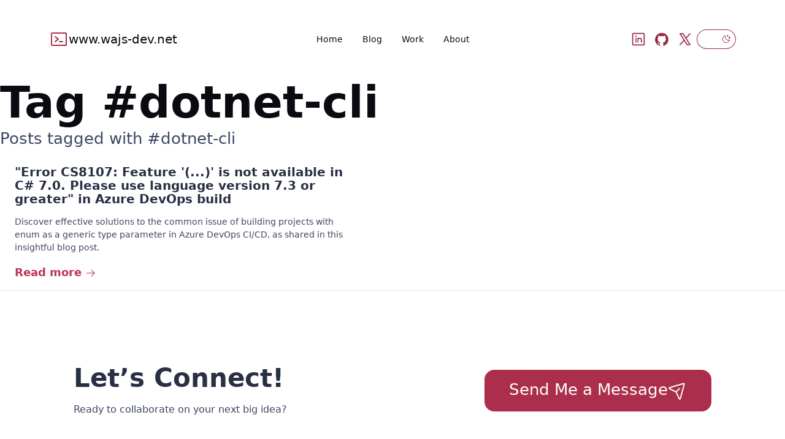

--- FILE ---
content_type: text/html; charset=utf-8
request_url: https://www.wajs-dev.net/tags/dotnet-cli/
body_size: 6338
content:
<!DOCTYPE html><html lang="en" data-astro-cid-37fxchfa> <head><meta charset="UTF-8"><meta name="viewport" content="width=device-width"><meta name="generator" content="Astro v5.1.7"><title>Tag dotnet-cli | Blog | Jakub Wajs</title><meta charset="utf-8"><link rel="canonical" href="https://www.wajs-dev.net/tags/dotnet-cli/"><meta name="description" content="Jakub Wajs's and wajs-dev.net website."><meta name="robots" content="index, follow"><meta property="og:title" content="Tag dotnet-cli | Blog | Jakub Wajs"><meta property="og:type" content="article"><meta property="og:image" content><meta property="og:url" content="https://www.wajs-dev.net/tags/dotnet-cli/"><meta name="twitter:card" content="summary"><meta name="twitter:site" content="@wajs_kuba"><meta name="twitter:title" content="Tag dotnet-cli | Blog | Jakub Wajs"><meta name="twitter:description" content="Jakub Wajs's and wajs-dev.net website."><title>Tag dotnet-cli | Blog | Jakub Wajs</title><meta name="astro-view-transitions-enabled" content="true"><meta name="astro-view-transitions-fallback" content="animate"><script type="module" src="/_astro/ClientRouter.astro_astro_type_script_index_0_lang.D8pC7kn0.js"></script><link rel="sitemap" href="/sitemap-index.xml"><link rel="robots" href="/robots.txt"><link rel="icon" type="image/png" href="/favicon.png"><link rel="preconnect" href="https://fonts.googleapis.com"><link rel="preconnect" href="https://fonts.gstatic.com" crossorigin><link rel="preload" as="style" href="https://fonts.googleapis.com/css2?family=Public+Sans:ital,wght@0,400;0,700;1,400&family=Rubik:wght@500;600&display=swap"><link rel="stylesheet" href="https://fonts.googleapis.com/css2?family=Public+Sans:ital,wght@0,400;0,700;1,400&family=Rubik:wght@500;600&display=swap" media="print"><script>
	const getThemePreference = () => {
		if (
			typeof localStorage !== "undefined" &&
			localStorage.getItem("theme")
		) {
			return localStorage.getItem("theme");
		}

		return window.matchMedia("(prefers-color-scheme: dark)").matches
			? "dark"
			: "light";
	};

	const isDark = getThemePreference() === "dark";
	document.documentElement.classList[isDark ? "add" : "remove"]("theme-dark");

	if (typeof localStorage !== "undefined") {
		const observer = new MutationObserver(() => {
			const isDark =
				document.documentElement.classList.contains("theme-dark");
			localStorage.setItem("theme", isDark ? "dark" : "light");
		});
		observer.observe(document.documentElement, {
			attributes: true,
			attributeFilter: ["class"],
		});
	}

	function setDarkMode(document) {
		let theme = localStorage.theme === "dark" ? "dark" : "light";
		let isDark = theme === "dark";
		document.documentElement.classList[isDark ? "add" : "remove"](
			"theme-dark",
		);
		localStorage.theme = isDark ? "dark" : "light";
	}

	setDarkMode(document);

	document.addEventListener("astro:before-swap", (ev) => {
		setDarkMode(ev.newDocument);
	});
</script><script type="text/partytown" async src="https://www.googletagmanager.com/gtag/js?id=G-8FBLQ0L3QF"></script> <script type="text/partytown">
    window.dataLayer = window.dataLayer || [];
    function gtag() {
        window.dataLayer.push(arguments);
    }
    gtag("js", new Date());
    gtag("config", "G-8FBLQ0L3QF");
</script><link rel="stylesheet" href="/_astro/about.Dne0szJM.css">
<style>a[data-astro-cid-balv45lp]{position:relative;display:flex;place-content:center;text-align:center;padding:.56em 2em;gap:.8em;color:var(--accent-text-over);text-decoration:none;line-height:1.1;border-radius:1rem;overflow:hidden;background:var(--accent-regular);white-space:nowrap}@media (min-width: 20em){a[data-astro-cid-balv45lp]{font-size:var(--text-lg)}}a[data-astro-cid-balv45lp]:after{content:"";position:absolute;inset:0;pointer-events:none;transition:background-color var(--theme-transition);mix-blend-mode:overlay}a[data-astro-cid-balv45lp]:focus:after,a[data-astro-cid-balv45lp]:hover:after{background-color:hsla(var(--gray-999-basis),.3)}@media (min-width: 50em){a[data-astro-cid-balv45lp]{padding:1.125rem 2.5rem;font-size:var(--text-xl)}}aside[data-astro-cid-rcdzuq3a]{display:flex;flex-direction:column;align-items:center;gap:3rem;border-top:1px solid var(--gray-800);border-bottom:1px solid var(--gray-800);padding:5rem 1.5rem;background-color:var(--gray-999_40);box-shadow:var(--shadow-sm)}h2[data-astro-cid-rcdzuq3a]{font-size:var(--text-xl);text-align:center;max-width:15ch;margin-bottom:1rem}@media (min-width: 50em){aside[data-astro-cid-rcdzuq3a]{padding:7.5rem;flex-direction:row;flex-wrap:wrap;justify-content:space-between}h2[data-astro-cid-rcdzuq3a]{font-size:var(--text-3xl);text-align:left}}
.grid[data-astro-cid-vc5tsdmu]{display:grid;gap:1rem;list-style:none;padding:0}.grid[data-astro-cid-vc5tsdmu].small{grid-template-columns:1fr 1fr;gap:1.5rem;align-items:center}.grid[data-astro-cid-vc5tsdmu].small>:last-child:nth-child(odd){grid-column:1 / 3}@media (min-width: 50em){.grid[data-astro-cid-vc5tsdmu]{grid-template-columns:1fr 1fr;gap:4rem}.grid[data-astro-cid-vc5tsdmu].threecols{grid-template-columns:2fr 2fr 2fr;gap:2rem}.grid[data-astro-cid-vc5tsdmu].offset{--row-offset: 7.5rem;padding-bottom:var(--row-offset)}.grid[data-astro-cid-vc5tsdmu].offset>:nth-child(odd){transform:translateY(var(--row-offset))}.grid[data-astro-cid-vc5tsdmu].offset>:last-child:nth-child(odd){grid-column:2 / 3;transform:none}.grid[data-astro-cid-vc5tsdmu].small{display:flex;justify-content:center;gap:2rem}.grid[data-astro-cid-vc5tsdmu].small>*{flex-basis:20rem}}
svg[data-astro-cid-patnjmll]{vertical-align:middle;width:var(--size, 1em);height:var(--size, 1em)}
.blogCard[data-astro-cid-3eccxmr7] a[data-astro-cid-3eccxmr7]{padding:1rem;display:table-cell;grid-template:auto 1fr / auto 1fr;height:11rem;overflow:hidden;color:var(--gray-200);font-family:var(--font-brand);font-size:var(--text-md);font-weight:300;transition:box-shadow var(--theme-transition);text-decoration:none}.blogCard[data-astro-cid-3eccxmr7]:hover{opacity:80%}.blogCard[data-astro-cid-3eccxmr7] h3[data-astro-cid-3eccxmr7]{font-size:var(--text-lg);padding:.5rem}.blogCard[data-astro-cid-3eccxmr7] p[data-astro-cid-3eccxmr7]{color:var(--gray-200);font-size:var(--text-sm);padding:.5rem .5rem 1rem}.readMore[data-astro-cid-3eccxmr7]{padding:.5rem;color:var(--accent-light);font-weight:700}.blogCard[data-astro-cid-3eccxmr7]:hover .readMore[data-astro-cid-3eccxmr7]{color:var(--accent-dark)}
</style><script type="module" src="/_astro/page.sN3tJsal.js"></script>
<script>!(function(w,p,f,c){if(!window.crossOriginIsolated && !navigator.serviceWorker) return;c=w[p]=Object.assign(w[p]||{},{"lib":"/~partytown/","debug":false});c[f]=(c[f]||[]).concat(["dataLayer.push"])})(window,'partytown','forward');/* Partytown 0.11.0 - MIT QwikDev */
const t={preserveBehavior:!1},e=e=>{if("string"==typeof e)return[e,t];const[n,r=t]=e;return[n,{...t,...r}]},n=Object.freeze((t=>{const e=new Set;let n=[];do{Object.getOwnPropertyNames(n).forEach((t=>{"function"==typeof n[t]&&e.add(t)}))}while((n=Object.getPrototypeOf(n))!==Object.prototype);return Array.from(e)})());!function(t,r,o,i,a,s,c,l,d,p,u=t,f){function h(){f||(f=1,"/"==(c=(s.lib||"/~partytown/")+(s.debug?"debug/":""))[0]&&(d=r.querySelectorAll('script[type="text/partytown"]'),i!=t?i.dispatchEvent(new CustomEvent("pt1",{detail:t})):(l=setTimeout(v,(null==s?void 0:s.fallbackTimeout)||1e4),r.addEventListener("pt0",w),a?y(1):o.serviceWorker?o.serviceWorker.register(c+(s.swPath||"partytown-sw.js"),{scope:c}).then((function(t){t.active?y():t.installing&&t.installing.addEventListener("statechange",(function(t){"activated"==t.target.state&&y()}))}),console.error):v())))}function y(e){p=r.createElement(e?"script":"iframe"),t._pttab=Date.now(),e||(p.style.display="block",p.style.width="0",p.style.height="0",p.style.border="0",p.style.visibility="hidden",p.setAttribute("aria-hidden",!0)),p.src=c+"partytown-"+(e?"atomics.js?v=0.11.0":"sandbox-sw.html?"+t._pttab),r.querySelector(s.sandboxParent||"body").appendChild(p)}function v(n,o){for(w(),i==t&&(s.forward||[]).map((function(n){const[r]=e(n);delete t[r.split(".")[0]]})),n=0;n<d.length;n++)(o=r.createElement("script")).innerHTML=d[n].innerHTML,o.nonce=s.nonce,r.head.appendChild(o);p&&p.parentNode.removeChild(p)}function w(){clearTimeout(l)}s=t.partytown||{},i==t&&(s.forward||[]).map((function(r){const[o,{preserveBehavior:i}]=e(r);u=t,o.split(".").map((function(e,r,o){var a;u=u[o[r]]=r+1<o.length?u[o[r]]||(a=o[r+1],n.includes(a)?[]:{}):(()=>{let e=null;if(i){const{methodOrProperty:n,thisObject:r}=((t,e)=>{let n=t;for(let t=0;t<e.length-1;t+=1)n=n[e[t]];return{thisObject:n,methodOrProperty:e.length>0?n[e[e.length-1]]:void 0}})(t,o);"function"==typeof n&&(e=(...t)=>n.apply(r,...t))}return function(){let n;return e&&(n=e(arguments)),(t._ptf=t._ptf||[]).push(o,arguments),n}})()}))})),"complete"==r.readyState?h():(t.addEventListener("DOMContentLoaded",h),t.addEventListener("load",h))}(window,document,navigator,top,window.crossOriginIsolated);;(e=>{e.addEventListener("astro:before-swap",e=>{let r=document.body.querySelector("iframe[src*='/~partytown/']");if(r)e.newDocument.body.append(r)})})(document);</script></head> <body data-astro-cid-37fxchfa> <div class="stack backgrounds" data-astro-cid-37fxchfa> <nav data-astro-cid-dmqpwcec> <div class="menu-header" data-astro-cid-dmqpwcec> <a href="/" class="site-title" data-astro-prefetch data-astro-cid-dmqpwcec> <svg xmlns="http://www.w3.org/2000/svg" width="40" height="40" viewBox="0 0 256 256" aria-hidden="true" stroke="url(#icon-gradient-1ztr2krgf)" fill="url(#icon-gradient-1ztr2krgf)" style="--size:1.6em" class="astro-patnjmll" data-astro-cid-patnjmll> <g data-astro-cid-patnjmll><path fill="none" stroke-linecap="round" stroke-linejoin="round" stroke-width="16" d="m80 96 40 32-40 32m56 0h40"/><rect width="192" height="160" x="32" y="48" fill="none" stroke-linecap="round" stroke-linejoin="round" stroke-width="16.97" rx="8.5"/></g> <linearGradient id="icon-gradient-1ztr2krgf" x1="23" x2="235" y1="43" y2="202" gradientUnits="userSpaceOnUse" data-astro-cid-patnjmll> <stop stop-color="var(--gradient-stop-1)" data-astro-cid-patnjmll></stop> <stop offset=".5" stop-color="var(--gradient-stop-2)" data-astro-cid-patnjmll></stop> <stop offset="1" stop-color="var(--gradient-stop-3)" data-astro-cid-patnjmll></stop> </linearGradient> </svg> 
www.wajs-dev.net
</a> <menu-button data-astro-cid-dmqpwcec="true"> <template data-astro-cid-dmqpwcec> <button class="menu-button" aria-expanded="false" data-astro-cid-dmqpwcec> <span class="sr-only" data-astro-cid-dmqpwcec>Menu</span> <svg xmlns="http://www.w3.org/2000/svg" width="40" height="40" viewBox="0 0 256 256" aria-hidden="true" stroke="currentcolor" fill="currentcolor" class="astro-patnjmll" data-astro-cid-patnjmll> <g data-astro-cid-patnjmll><path stroke-linecap="round" stroke-linejoin="round" stroke-width="16" d="M40 128h176M40 64h176M40 192h176"/></g>  </svg>  </button> </template> </menu-button> </div> <div id="menu-content" data-astro-cid-dmqpwcec> <ul class="nav-items" data-astro-cid-dmqpwcec> <li data-astro-cid-dmqpwcec> <a aria-current="false" class="link" href="/" data-astro-prefetch data-astro-cid-dmqpwcec> Home </a> </li><li data-astro-cid-dmqpwcec> <a aria-current="false" class="link" href="/blog/" data-astro-prefetch data-astro-cid-dmqpwcec> Blog </a> </li><li data-astro-cid-dmqpwcec> <a aria-current="false" class="link" href="/work/" data-astro-prefetch data-astro-cid-dmqpwcec> Work </a> </li><li data-astro-cid-dmqpwcec> <a aria-current="false" class="link" href="/about/" data-astro-prefetch data-astro-cid-dmqpwcec> About </a> </li> </ul> <div class="menu-footer" data-astro-cid-dmqpwcec> <div class="socials" data-astro-cid-dmqpwcec> <a href="https://www.linkedin.com/in/jakub-wajs/" class="social" data-astro-cid-upu6fzxr><span class="sr-only" data-astro-cid-upu6fzxr>LinkedIn</span><svg xmlns="http://www.w3.org/2000/svg" width="40" height="40" viewBox="0 0 256 256" aria-hidden="true" stroke="currentcolor" fill="currentcolor" class="astro-patnjmll" data-astro-cid-patnjmll> <g data-astro-cid-patnjmll><rect width="184" height="184" x="36" y="36" fill="none" stroke-linecap="round" stroke-linejoin="round" stroke-width="16" rx="8"/><path fill="none" stroke-linecap="round" stroke-linejoin="round" stroke-width="16" d="M120 112v64m-32-64v64m32-36a28 28 0 0 1 56 0v36"/><circle stroke="none" cx="88" cy="80" r="12"/></g>  </svg> </a><a href="https://github.com/kubawajs" class="social" data-astro-cid-upu6fzxr><span class="sr-only" data-astro-cid-upu6fzxr>GitHub</span><svg xmlns="http://www.w3.org/2000/svg" width="40" height="40" viewBox="0 0 256 256" aria-hidden="true" stroke="currentcolor" fill="currentcolor" class="astro-patnjmll" data-astro-cid-patnjmll> <g data-astro-cid-patnjmll><g stroke-linecap="round" stroke-linejoin="round"><path fill="none" stroke-width="14.7" d="M55.7 167.2c13.9 1 21.3 13.1 22.2 14.6 4.2 7.2 10.4 9.6 18.3 7.1l1.1-3.4a60.3 60.3 0 0 1-25.8-11.9c-12-10.1-18-25.6-18-46.3"/><path fill="none" stroke-width="16" d="M61.4 205.1a24.5 24.5 0 0 1-3-6.1c-3.2-7.9-7.1-10.6-7.8-11.1l-1-.6c-2.4-1.6-9.5-6.5-7.2-13.9 1.4-4.5 6-7.2 12.3-7.2h.8c4 .3 7.6 1.5 10.7 3.2-9.1-10.1-13.6-24.3-13.6-42.3 0-11.3 3.5-21.7 10.1-30.4A46.7 46.7 0 0 1 65 67.3a8.3 8.3 0 0 1 5-4.7c2.8-.9 13.3-2.7 33.2 9.9a105 105 0 0 1 50.5 0c19.9-12.6 30.4-10.8 33.2-9.9 2.3.7 4.1 2.4 5 4.7 5 12.7 4 23.2 2.6 29.4 6.7 8.7 10 18.9 10 30.4 0 42.6-25.8 54.7-43.6 58.7 1.4 4.1 2.2 8.8 2.2 13.7l-.1 23.4v2.3"/><path fill="none" stroke-width="16" d="M160.9 185.7c1.4 4.1 2.2 8.8 2.2 13.7l-.1 23.4v2.3A98.6 98.6 0 1 0 61.4 205c-1.4-2.1-11.3-17.5-11.8-17.8-2.4-1.6-9.5-6.5-7.2-13.9 1.4-4.5 6-7.2 12.3-7.2h.8c4 .3 7.6 1.5 10.7 3.2-9.1-10.1-13.6-24.3-13.6-42.3 0-11.3 3.5-21.7 10.1-30.4A46.4 46.4 0 0 1 65 67.3a8.3 8.3 0 0 1 5-4.7c2.8-.9 13.3-2.7 33.2 9.9a105 105 0 0 1 50.5 0c19.9-12.6 30.4-10.8 33.2-9.9 2.3.7 4.1 2.4 5 4.7 5 12.7 4 23.2 2.6 29.4 6.7 8.7 10 18.9 10 30.4.1 42.6-25.8 54.7-43.6 58.6z"/><path fill="none" stroke-width="18.7" d="m170.1 203.3 17.3-12 17.2-18.7 9.5-26.6v-27.9l-9.5-27.5" /><path fill="none" stroke-width="22.7" d="m92.1 57.3 23.3-4.6 18.7-1.4 29.3 5.4m-110 32.6-8 16-4 21.4.6 20.3 3.4 13" /><path fill="none" stroke-width="13.3" d="M28.8 133a100 100 0 0 0 66.9 94.4v-8.7c-22.4 1.8-33-11.5-35.6-19.8-3.4-8.6-7.8-11.4-8.5-11.8"/></g></g>  </svg> </a><a href="https://x.com/wajs_kuba" class="social" data-astro-cid-upu6fzxr><span class="sr-only" data-astro-cid-upu6fzxr>X</span><svg xmlns="http://www.w3.org/2000/svg" width="40" height="40" viewBox="0 0 256 256" aria-hidden="true" stroke="currentcolor" fill="currentcolor" class="astro-patnjmll" data-astro-cid-patnjmll> <g data-astro-cid-patnjmll><path d="M214.75,211.71l-62.6-98.38,61.77-67.95a8,8,0,0,0-11.84-10.76L143.24,99.34,102.75,35.71A8,8,0,0,0,96,32H48a8,8,0,0,0-6.75,12.3l62.6,98.37-61.77,68a8,8,0,1,0,11.84,10.76l58.84-64.72,40.49,63.63A8,8,0,0,0,160,224h48a8,8,0,0,0,6.75-12.29ZM164.39,208,62.57,48h29L193.43,208Z"></path></g>  </svg> </a> </div> <div class="theme-toggle" data-astro-cid-dmqpwcec> <theme-toggle data-astro-cid-x3pjskd3="true"> <button data-astro-cid-x3pjskd3> <span class="sr-only" data-astro-cid-x3pjskd3>Dark theme</span> <span class="icon light" data-astro-cid-x3pjskd3><svg xmlns="http://www.w3.org/2000/svg" width="40" height="40" viewBox="0 0 256 256" aria-hidden="true" stroke="currentcolor" fill="currentcolor" class="astro-patnjmll" data-astro-cid-patnjmll> <g data-astro-cid-patnjmll><circle cx="128" cy="128" r="60" fill="none" stroke-linecap="round" stroke-linejoin="round" stroke-width="16"/><path fill="none" stroke-linecap="round" stroke-linejoin="round" stroke-width="16" d="M128 36V16M63 63 49 49m-13 79H16m47 65-14 14m79 13v20m65-47 14 14m13-79h20m-47-65 14-14"/></g>  </svg> </span> <span class="icon dark" data-astro-cid-x3pjskd3><svg xmlns="http://www.w3.org/2000/svg" width="40" height="40" viewBox="0 0 256 256" aria-hidden="true" stroke="currentcolor" fill="currentcolor" class="astro-patnjmll" data-astro-cid-patnjmll> <g data-astro-cid-patnjmll><path fill="none" stroke-linecap="round" stroke-linejoin="round" stroke-width="16" d="M216 112V64m24 24h-48m-24-64v32m16-16h-32m65 113A92 92 0 0 1 103 39h0a92 92 0 1 0 114 114Z"/></g>  </svg> </span> </button> </theme-toggle>  <script type="module">class n extends HTMLElement{constructor(){super();const e=this.querySelector("button"),t=s=>{document.documentElement.classList[s?"add":"remove"]("theme-dark"),e.setAttribute("aria-pressed",String(s))};e.addEventListener("click",()=>t(!this.isDark())),t(this.isDark())}isDark(){return document.documentElement.classList.contains("theme-dark")}}customElements.define("theme-toggle",n);</script> </div> </div> </div> </nav> <script type="module">class i extends HTMLElement{constructor(){super(),this.appendChild(this.querySelector("template").content.cloneNode(!0));const t=this.querySelector("button"),n=document.getElementById("menu-content");n.hidden=!0;const d=e=>{t.setAttribute("aria-expanded",e?"true":"false"),n.hidden=!e};t.addEventListener("click",()=>d(n.hidden));const s=e=>{d(e.matches),t.hidden=e.matches},c=window.matchMedia("(min-width: 50em)");s(c),c.addEventListener("change",s)}}customElements.define("menu-button",i);</script>   <div class="stack gap-20"> <main class="wrapper stack gap-8"> <header class="hero stack gap-4 start" data-astro-cid-bbe6dxrz> <div class="stack gap-2" data-astro-cid-bbe6dxrz> <h1 class="title" data-astro-cid-bbe6dxrz>Tag #dotnet-cli</h1>  <p class="tagline" data-astro-cid-bbe6dxrz>Posts tagged with #dotnet-cli</p> </div>  </header>  <ul class="grid" data-astro-cid-vc5tsdmu> <li> <div class="blogCard" data-astro-cid-3eccxmr7> <a href="/blog/2020/05/error-cs8107-feature-is-not-available-in-c-7-0-please-use-language-version-7-3-or-greater-in-azure-devops-build" title="&#34;Error CS8107: Feature '(...)' is not available in C# 7.0. Please use language version 7.3 or greater&#34; in Azure DevOps build" data-astro-prefetch data-astro-cid-3eccxmr7>  <h3 data-astro-cid-3eccxmr7>"Error CS8107: Feature '(...)' is not available in C# 7.0. Please use language version 7.3 or greater" in Azure DevOps build</h3> <p data-astro-cid-3eccxmr7>Discover effective solutions to the common issue of building projects with enum as a generic type parameter in Azure DevOps CI/CD, as shared in this insightful blog post.</p> <span class="readMore" data-astro-cid-3eccxmr7>Read more <svg xmlns="http://www.w3.org/2000/svg" width="40" height="40" viewBox="0 0 256 256" aria-hidden="true" stroke="currentcolor" fill="currentcolor" class="astro-patnjmll" data-astro-cid-patnjmll> <g data-astro-cid-patnjmll><path fill="none" stroke-linecap="round" stroke-linejoin="round" stroke-width="16" d="M40 128h176m-72-72 72 72-72 72"/></g>  </svg> </span> </a> </div>  </li> </ul>  </main> <aside data-astro-cid-rcdzuq3a> <div class="" data-astro-cid-rcdzuq3a> <h2 data-astro-cid-rcdzuq3a>Let’s Connect!</h2> <p data-astro-cid-rcdzuq3a>Ready to collaborate on your next big idea?</p> </div> <a href="mailto:jakub.wajs10@gmail.com" data-astro-prefetch data-astro-cid-balv45lp>
Send Me a Message
<svg xmlns="http://www.w3.org/2000/svg" width="40" height="40" viewBox="0 0 256 256" aria-hidden="true" stroke="currentcolor" fill="currentcolor" style="--size:1.2em" class="astro-patnjmll" data-astro-cid-patnjmll> <g data-astro-cid-patnjmll><path fill="none" stroke-linecap="round" stroke-linejoin="round" stroke-width="16" d="M210.3 35.9 23.9 88.4a8 8 0 0 0-1.2 15l85.6 40.5a7.8 7.8 0 0 1 3.8 3.8l40.5 85.6a8 8 0 0 0 15-1.2l52.5-186.4a7.9 7.9 0 0 0-9.8-9.8Zm-99.4 109.2 45.2-45.2"/></g>  </svg>  </a>  </aside>  </div>  <footer data-astro-cid-sz7xmlte> <div class="group" data-astro-cid-sz7xmlte> <p data-astro-cid-sz7xmlte>
Designed & Developed with <a href="https://astro.build/" data-astro-cid-sz7xmlte>Astro</a> <svg xmlns="http://www.w3.org/2000/svg" width="40" height="40" viewBox="0 0 256 256" aria-hidden="true" stroke="currentcolor" fill="currentcolor" style="--size:1.2em" class="astro-patnjmll" data-astro-cid-patnjmll> <g data-astro-cid-patnjmll><path fill="none" stroke-linecap="round" stroke-linejoin="round" stroke-width="16" d="M94.1 184.6c-11.4 33.9-56.6 33.9-56.6 33.9s0-45.2 33.9-56.6m124.5-56.5L128 173.3 82.7 128l67.9-67.9C176.3 34.4 202 34.7 213 36.3a7.8 7.8 0 0 1 6.7 6.7c1.6 11 1.9 36.7-23.8 62.4Z"/><path fill="none" stroke-linecap="round" stroke-linejoin="round" stroke-width="16" d="M184.6 116.7v64.6a8 8 0 0 1-2.4 5.6l-32.3 32.4a8 8 0 0 1-13.5-4.1l-8.4-41.9m11.3-101.9H74.7a8 8 0 0 0-5.6 2.4l-32.4 32.3a8 8 0 0 0 4.1 13.5l41.9 8.4"/></g>  </svg>  </p> <p data-astro-cid-sz7xmlte>&copy; 2025 wajs-dev.net</p> </div> <p class="socials" data-astro-cid-sz7xmlte> <a href="https://www.linkedin.com/in/jakub-wajs/" data-astro-cid-sz7xmlte> LinkedIn</a> <a href="https://github.com/kubawajs" data-astro-cid-sz7xmlte> GitHub</a> <a href="https://x.com/wajs_kuba" data-astro-cid-sz7xmlte> X</a> </p> </footer>  </div> <script type="module">addEventListener("load",()=>document.documentElement.classList.add("loaded"));</script>  </body> </html>

--- FILE ---
content_type: text/css; charset=utf-8
request_url: https://www.wajs-dev.net/_astro/about.Dne0szJM.css
body_size: 2258
content:
.hero[data-astro-cid-bbe6dxrz]{font-size:var(--text-lg);text-align:center}.title[data-astro-cid-bbe6dxrz],.tagline[data-astro-cid-bbe6dxrz]{max-width:37ch;margin-inline:auto}.title[data-astro-cid-bbe6dxrz]{font-size:var(--text-3xl);color:var(--gray-0)}@media (min-width: 50em){.hero[data-astro-cid-bbe6dxrz]{font-size:var(--text-xl)}.start[data-astro-cid-bbe6dxrz]{text-align:start}.start[data-astro-cid-bbe6dxrz] .title[data-astro-cid-bbe6dxrz],.start[data-astro-cid-bbe6dxrz] .tagline[data-astro-cid-bbe6dxrz]{margin-inline:unset}.title[data-astro-cid-bbe6dxrz]{font-size:var(--text-5xl)}}.astro-route-announcer{position:absolute;left:0;top:0;clip:rect(0 0 0 0);clip-path:inset(50%);overflow:hidden;white-space:nowrap;width:1px;height:1px}:root{--gray-0: #090b11;--gray-50: #141925;--gray-100: #283044;--gray-200: #3d4663;--gray-300: #505d84;--gray-400: #6474a2;--gray-500: #8490b5;--gray-600: #a3acc8;--gray-700: #c3cadb;--gray-800: #e3e6ee;--gray-900: #f3f4f7;--gray-999-basis: 0, 0%, 100%;--gray-999_40: hsla(var(--gray-999-basis), .4);--gray-999: #ffffff;--accent-light: #be3455;--accent-regular: #ab2e4c;--accent-dark: #982944;--accent-overlay: #390f19;--accent-subtle-overlay: var(--accent-overlay);--accent-text-over: var(--gray-999);--link-color: var(--accent-regular);--gradient-stop-1: var(--accent-light);--gradient-stop-2: var(--accent-regular);--gradient-stop-3: var(--accent-dark);--gradient-subtle: linear-gradient(150deg, var(--gray-900) 19%, var(--gray-999) 150%);--gradient-accent: linear-gradient( 150deg, var(--gradient-stop-1), var(--gradient-stop-2), var(--gradient-stop-3) );--gradient-accent-orange: linear-gradient( 150deg, #ca7879, var(--accent-regular), var(--accent-dark) );--gradient-stroke: linear-gradient(180deg, var(--gray-900), var(--gray-700));--shadow-sm: 0px 6px 3px rgba(9, 11, 17, .01), 0px 4px 2px rgba(9, 11, 17, .01), 0px 2px 2px rgba(9, 11, 17, .02), 0px 0px 1px rgba(9, 11, 17, .03);--shadow-md: 0px 28px 11px rgba(9, 11, 17, .01), 0px 16px 10px rgba(9, 11, 17, .03), 0px 7px 7px rgba(9, 11, 17, .05), 0px 2px 4px rgba(9, 11, 17, .06);--shadow-lg: 0px 62px 25px rgba(9, 11, 17, .01), 0px 35px 21px rgba(9, 11, 17, .05), 0px 16px 16px rgba(9, 11, 17, .1), 0px 4px 9px rgba(9, 11, 17, .12);--text-sm: .875rem;--text-base: 1rem;--text-md: 1.125rem;--text-lg: 1.25rem;--text-xl: 1.625rem;--text-2xl: 2.125rem;--text-3xl: 2.625rem;--text-4xl: 3.5rem;--text-5xl: 4.5rem;--font-system: system-ui, -apple-system, BlinkMacSystemFont, "Segoe UI", Roboto, Oxygen, Ubuntu, Cantarell, "Open Sans", "Helvetica Neue", sans-serif;--font-body: "Public Sans", var(--font-system);--font-brand: Rubik, var(--font-system);--theme-transition: .2s ease-in-out}:root.theme-dark{--gray-0: #ffffff;--gray-50: #f3f4f7;--gray-100: #e3e6ee;--gray-200: #c3cadb;--gray-300: #a3acc8;--gray-400: #8490b5;--gray-500: #6474a2;--gray-600: #505d84;--gray-700: #3d4663;--gray-800: #283044;--gray-900: #141925;--gray-999-basis: 225, 31%, 5%;--gray-999: #090b11;--accent-light: #be3455;--accent-regular: #ab2e4c;--accent-dark: #982944;--accent-overlay: #390f19;--accent-subtle-overlay: var(--accent-overlay);--accent-text-over: var(--gray-0);--link-color: var(--accent-dark);--gradient-accent-orange: linear-gradient( 150deg, #ca7879, var(--accent-regular), var(--accent-light) );--gradient-stroke: linear-gradient(180deg, var(--gray-600), var(--gray-800));--shadow-sm: 0px 6px 3px rgba(255, 255, 255, .01), 0px 4px 2px rgba(255, 255, 255, .01), 0px 2px 2px rgba(255, 255, 255, .02), 0px 0px 1px rgba(255, 255, 255, .03);--shadow-md: 0px 28px 11px rgba(255, 255, 255, .01), 0px 16px 10px rgba(255, 255, 255, .03), 0px 7px 7px rgba(255, 255, 255, .05), 0px 2px 4px rgba(255, 255, 255, .06);--shadow-lg: 0px 62px 25px rgba(255, 255, 255, .01), 0px 35px 21px rgba(255, 255, 255, .05), 0px 16px 16px rgba(255, 255, 255, .1), 0px 4px 9px rgba(255, 255, 255, .12)}html,body{height:100%;overflow-x:hidden}body{background-color:var(--gray-999);color:var(--gray-200);font-family:var(--font-body);-webkit-font-smoothing:antialiased;line-height:1.5}*,*:after,*:before{box-sizing:border-box;margin:0}img{max-width:100%;height:auto}a{color:var(--link-color)}h1,h2,h3,h4,h5{line-height:1.1;font-family:var(--font-brand);font-weight:600;color:var(--gray-100)}h1{font-size:var(--text-5xl)}h2{font-size:var(--text-4xl)}h3{font-size:var(--text-3xl)}h4{font-size:var(--text-2xl)}h5{font-size:var(--text-xl)}.astro-code{padding:.75rem;border-radius:.25rem}.sr-only{position:absolute;width:1px;height:1px;padding:0;margin:-1px;overflow:hidden;clip:rect(0,0,0,0);white-space:nowrap;border-width:0}.wrapper{width:100%;max-width:83rem;margin-inline:auto;padding-inline:1.5rem}.stack{display:flex;flex-direction:column}.gap-2{gap:.5rem}.gap-4{gap:1rem}.gap-8{gap:2rem}.gap-10{gap:2.5rem}.gap-15{gap:3.75rem}.gap-20{gap:5rem}.gap-30{gap:7.5rem}.gap-48{gap:12rem}@media (min-width: 50em){.lg\:gap-2{gap:.5rem}.lg\:gap-4{gap:1rem}.lg\:gap-8{gap:2rem}.lg\:gap-10{gap:2.5rem}.lg\:gap-15{gap:3.75rem}.lg\:gap-20{gap:5rem}.lg\:gap-30{gap:7.5rem}.lg\:gap-48{gap:12rem}}button[data-astro-cid-x3pjskd3]{display:flex;border:0;border-radius:999rem;padding:0;background-color:var(--gray-999);box-shadow:inset 0 0 0 1px var(--accent-dark);cursor:pointer}.icon[data-astro-cid-x3pjskd3]{z-index:1;position:relative;display:flex;padding:.5rem;width:2rem;height:2rem;font-size:1rem;color:var(--accent-dark)}.icon[data-astro-cid-x3pjskd3].light:before{content:"";z-index:-1;position:absolute;inset:0;background-color:var(--accent-dark);border-radius:999rem}.theme-dark .icon[data-astro-cid-x3pjskd3].light:before{transform:translate(100%)}.theme-dark .icon[data-astro-cid-x3pjskd3].dark,html:not(.theme-dark) .icon[data-astro-cid-x3pjskd3].light,button[data-astro-cid-x3pjskd3][aria-pressed=false] .icon[data-astro-cid-x3pjskd3].light{color:var(--accent-text-over)}@media (prefers-reduced-motion: no-preference){.icon[data-astro-cid-x3pjskd3],.icon[data-astro-cid-x3pjskd3].light:before{transition:transform var(--theme-transition),color var(--theme-transition)}}@media (forced-colors: active){.icon[data-astro-cid-x3pjskd3].light:before{background-color:SelectedItem}}.social[data-astro-cid-upu6fzxr]{display:flex;padding:var(--icon-padding);text-decoration:none;color:var(--accent-dark);transition:color var(--theme-transition)}.social[data-astro-cid-upu6fzxr]:hover,.social[data-astro-cid-upu6fzxr]:focus{color:var(--gray-0)}nav[data-astro-cid-dmqpwcec]{z-index:9999;position:relative;font-family:var(--font-brand);font-weight:500}.menu-header[data-astro-cid-dmqpwcec]{display:flex;justify-content:space-between;gap:.5rem;padding:1.5rem}.site-title[data-astro-cid-dmqpwcec]{display:flex;gap:.5rem;align-items:center;line-height:1.1;color:var(--gray-0);text-decoration:none}.menu-button[data-astro-cid-dmqpwcec]{position:relative;display:flex;border:0;border-radius:999rem;padding:.5rem;font-size:1.5rem;color:var(--gray-100);background:var(--gray-999)}.menu-button[data-astro-cid-dmqpwcec][aria-expanded=true]{color:var(--gray-0);background:var(--gray-800)}.menu-button[data-astro-cid-dmqpwcec][hidden]{display:none}.menu-button[data-astro-cid-dmqpwcec]:before{position:absolute;inset:-1px;content:"";background:var(--gradient-stroke);border-radius:999rem;z-index:-1}#menu-content[data-astro-cid-dmqpwcec]{position:absolute;left:0;right:0}.nav-items[data-astro-cid-dmqpwcec]{margin:0;display:flex;flex-direction:column;gap:1rem;font-size:var(--text-md);line-height:1.2;list-style:none;padding:2rem;background-color:var(--gray-999)}.link[data-astro-cid-dmqpwcec]{display:inline-block;color:var(--gray-300);text-decoration:none}.link[data-astro-cid-dmqpwcec].active{color:var(--gray-0)}.menu-footer[data-astro-cid-dmqpwcec]{--icon-size: var(--text-xl);--icon-padding: .5rem;display:flex;justify-content:space-between;gap:.75rem;padding:1.5rem 2rem 1.5rem 1.5rem;background-color:var(--gray-999);border-radius:0 0 .75rem .75rem;box-shadow:var(--shadow-lg)}.theme-toggle[data-astro-cid-dmqpwcec]{display:flex;align-items:center;height:calc(var(--icon-size) + 2 * var(--icon-padding))}.socials[data-astro-cid-dmqpwcec]{display:flex;flex-wrap:wrap;gap:.625rem;font-size:var(--icon-size)}@media (min-width: 50em){nav[data-astro-cid-dmqpwcec]{display:grid;grid-template-columns:1fr auto 1fr;align-items:center;padding:2.5rem 5rem;gap:1rem}.menu-header[data-astro-cid-dmqpwcec]{padding:0}.site-title[data-astro-cid-dmqpwcec]{font-size:var(--text-lg)}#menu-content[data-astro-cid-dmqpwcec]{display:contents}.nav-items[data-astro-cid-dmqpwcec]{position:relative;flex-direction:row;font-size:var(--text-sm);border-radius:999rem;border:0;padding:.5rem .5625rem}.nav-items[data-astro-cid-dmqpwcec]:before{position:absolute;inset:-1px;content:"";border-radius:999rem;z-index:-1}.link[data-astro-cid-dmqpwcec]{padding:.5rem 1rem;border-radius:999rem;color:var(--gray-0);transition:color var(--theme-transition),background-color var(--theme-transition)}.link[data-astro-cid-dmqpwcec]:hover,.link[data-astro-cid-dmqpwcec]:focus{color:var(--accent-text-over);background-color:var(--accent-light)}.link[data-astro-cid-dmqpwcec].active{color:var(--accent-text-over);background-color:var(--accent-dark)}.menu-footer[data-astro-cid-dmqpwcec]{--icon-padding: .375rem;justify-self:flex-end;align-items:center;padding:0;background-color:transparent;box-shadow:none}.socials[data-astro-cid-dmqpwcec]{display:none}}@media (min-width: 60em){.socials[data-astro-cid-dmqpwcec]{display:flex;justify-content:flex-end;gap:0}}@media (forced-colors: active){.link[data-astro-cid-dmqpwcec].active{color:SelectedItem}}footer[data-astro-cid-sz7xmlte]{display:flex;flex-direction:column;gap:3rem;margin-top:auto;padding:3rem 2rem;text-align:center;color:var(--gray-200);font-size:var(--text-sm)}footer[data-astro-cid-sz7xmlte] a[data-astro-cid-sz7xmlte]{color:var(--gray-200);text-decoration:1px solid underline transparent;text-underline-offset:.25em;transition:text-decoration-color var(--theme-transition)}footer[data-astro-cid-sz7xmlte] a[data-astro-cid-sz7xmlte]:hover,footer[data-astro-cid-sz7xmlte] a[data-astro-cid-sz7xmlte]:focus{text-decoration-color:currentColor}.group[data-astro-cid-sz7xmlte]{display:flex;flex-direction:column;gap:.5rem}.socials[data-astro-cid-sz7xmlte]{display:flex;justify-content:center;gap:1rem;flex-wrap:wrap}@media (min-width: 50em){footer[data-astro-cid-sz7xmlte]{flex-direction:row;justify-content:space-between;padding:2.5rem 5rem}.group[data-astro-cid-sz7xmlte]{flex-direction:row;gap:1rem;flex-wrap:wrap}.socials[data-astro-cid-sz7xmlte]{justify-content:flex-end}}:root{--_placeholder-bg: linear-gradient(transparent, transparent);--bg-image-subtle-1: var(--_placeholder-bg);--bg-image-subtle-2: var(--_placeholder-bg);--bg-image-footer: var(--_placeholder-bg);--bg-svg-blend-mode: overlay;--bg-blend-mode: darken;--bg-image-aspect-ratio: 2.25;--bg-scale: 1.68;--bg-aspect-ratio: calc( var(--bg-image-aspect-ratio) / var(--bg-scale) );--bg-gradient-size: calc(var(--bg-scale) * 100%)}:root.theme-dark{--bg-svg-blend-mode: darken;--bg-blend-mode: lighten}@media (forced-colors: active){.backgrounds[data-astro-cid-37fxchfa]{background:none;background-blend-mode:none;--bg-gradient-size: none}}


--- FILE ---
content_type: application/javascript; charset=utf-8
request_url: https://www.wajs-dev.net/_astro/ClientRouter.astro_astro_type_script_index_0_lang.D8pC7kn0.js
body_size: 3647
content:
import{i as q}from"./index.Dr4bzSqP.js";const y="data-astro-transition-persist";function B(t){for(const e of document.scripts)for(const n of t.scripts)if(!n.hasAttribute("data-astro-rerun")&&(!e.src&&e.textContent===n.textContent||e.src&&e.type===n.type&&e.src===n.src)){n.dataset.astroExec="";break}}function U(t){const e=document.documentElement,n=[...e.attributes].filter(({name:o})=>(e.removeAttribute(o),o.startsWith("data-astro-")));[...t.documentElement.attributes,...n].forEach(({name:o,value:r})=>e.setAttribute(o,r))}function W(t){for(const e of Array.from(document.head.children)){const n=j(e,t);n?n.remove():e.remove()}document.head.append(...t.head.children)}function V(t,e){e.replaceWith(t);for(const n of e.querySelectorAll(`[${y}]`)){const o=n.getAttribute(y),r=t.querySelector(`[${y}="${o}"]`);r&&(r.replaceWith(n),r.localName==="astro-island"&&G(n)&&!z(n,r)&&(n.setAttribute("ssr",""),n.setAttribute("props",r.getAttribute("props"))))}}const K=()=>{const t=document.activeElement;if(t?.closest(`[${y}]`)){if(t instanceof HTMLInputElement||t instanceof HTMLTextAreaElement){const e=t.selectionStart,n=t.selectionEnd;return()=>E({activeElement:t,start:e,end:n})}return()=>E({activeElement:t})}else return()=>E({activeElement:null})},E=({activeElement:t,start:e,end:n})=>{t&&(t.focus(),(t instanceof HTMLInputElement||t instanceof HTMLTextAreaElement)&&(typeof e=="number"&&(t.selectionStart=e),typeof n=="number"&&(t.selectionEnd=n)))},j=(t,e)=>{const n=t.getAttribute(y),o=n&&e.head.querySelector(`[${y}="${n}"]`);if(o)return o;if(t.matches("link[rel=stylesheet]")){const r=t.getAttribute("href");return e.head.querySelector(`link[rel=stylesheet][href="${r}"]`)}return null},G=t=>{const e=t.dataset.astroTransitionPersistProps;return e==null||e==="false"},z=(t,e)=>t.getAttribute("props")===e.getAttribute("props"),J=t=>{B(t),U(t),W(t);const e=K();V(t.body,document.body),e()},Q="astro:before-preparation",Z="astro:after-preparation",tt="astro:before-swap",et="astro:after-swap",nt=t=>document.dispatchEvent(new Event(t));class H extends Event{from;to;direction;navigationType;sourceElement;info;newDocument;signal;constructor(e,n,o,r,s,u,a,l,d,c){super(e,n),this.from=o,this.to=r,this.direction=s,this.navigationType=u,this.sourceElement=a,this.info=l,this.newDocument=d,this.signal=c,Object.defineProperties(this,{from:{enumerable:!0},to:{enumerable:!0,writable:!0},direction:{enumerable:!0,writable:!0},navigationType:{enumerable:!0},sourceElement:{enumerable:!0},info:{enumerable:!0},newDocument:{enumerable:!0,writable:!0},signal:{enumerable:!0}})}}class ot extends H{formData;loader;constructor(e,n,o,r,s,u,a,l,d,c){super(Q,{cancelable:!0},e,n,o,r,s,u,a,l),this.formData=d,this.loader=c.bind(this,this),Object.defineProperties(this,{formData:{enumerable:!0},loader:{enumerable:!0,writable:!0}})}}class rt extends H{direction;viewTransition;swap;constructor(e,n){super(tt,void 0,e.from,e.to,e.direction,e.navigationType,e.sourceElement,e.info,e.newDocument,e.signal),this.direction=e.direction,this.viewTransition=n,this.swap=()=>J(this.newDocument),Object.defineProperties(this,{direction:{enumerable:!0},viewTransition:{enumerable:!0},swap:{enumerable:!0,writable:!0}})}}async function it(t,e,n,o,r,s,u,a,l){const d=new ot(t,e,n,o,r,s,window.document,u,a,l);return document.dispatchEvent(d)&&(await d.loader(),d.defaultPrevented||(nt(Z),d.navigationType!=="traverse"&&R({scrollX,scrollY}))),d}function st(t,e){const n=new rt(t,e);return document.dispatchEvent(n),n.swap(),n}const at=history.pushState.bind(history),T=history.replaceState.bind(history),R=t=>{history.state&&(history.scrollRestoration="manual",T({...history.state,...t},""))},P=!!document.startViewTransition,x=()=>!!document.querySelector('[name="astro-view-transitions-enabled"]'),O=(t,e)=>t.pathname===e.pathname&&t.search===e.search;let f,b,v;const X=t=>document.dispatchEvent(new Event(t)),Y=()=>X("astro:page-load"),ct=()=>{let t=document.createElement("div");t.setAttribute("aria-live","assertive"),t.setAttribute("aria-atomic","true"),t.className="astro-route-announcer",document.body.append(t),setTimeout(()=>{let e=document.title||document.querySelector("h1")?.textContent||location.pathname;t.textContent=e},60)},D="data-astro-transition-persist",L="data-astro-transition",S="data-astro-transition-fallback";let k,g=0;history.state?(g=history.state.index,scrollTo({left:history.state.scrollX,top:history.state.scrollY})):x()&&(T({index:g,scrollX,scrollY},""),history.scrollRestoration="manual");async function lt(t,e){try{const n=await fetch(t,e),r=(n.headers.get("content-type")??"").split(";",1)[0].trim();return r!=="text/html"&&r!=="application/xhtml+xml"?null:{html:await n.text(),redirected:n.redirected?n.url:void 0,mediaType:r}}catch{return null}}function _(){const t=document.querySelector('[name="astro-view-transitions-fallback"]');return t?t.getAttribute("content"):"animate"}function ut(){let t=Promise.resolve();for(const e of document.getElementsByTagName("script")){if(e.dataset.astroExec==="")continue;const n=e.getAttribute("type");if(n&&n!=="module"&&n!=="text/javascript")continue;const o=document.createElement("script");o.innerHTML=e.innerHTML;for(const r of e.attributes){if(r.name==="src"){const s=new Promise(u=>{o.onload=o.onerror=u});t=t.then(()=>s)}o.setAttribute(r.name,r.value)}o.dataset.astroExec="",e.replaceWith(o)}return t}const C=(t,e,n,o,r)=>{const s=O(e,t),u=document.title;document.title=o;let a=!1;if(t.href!==location.href&&!r)if(n.history==="replace"){const l=history.state;T({...n.state,index:l.index,scrollX:l.scrollX,scrollY:l.scrollY},"",t.href)}else at({...n.state,index:++g,scrollX:0,scrollY:0},"",t.href);if(document.title=u,v=t,s||(scrollTo({left:0,top:0,behavior:"instant"}),a=!0),r)scrollTo(r.scrollX,r.scrollY);else{if(t.hash){history.scrollRestoration="auto";const l=history.state;location.href=t.href,history.state||(T(l,""),s&&window.dispatchEvent(new PopStateEvent("popstate")))}else a||scrollTo({left:0,top:0,behavior:"instant"});history.scrollRestoration="manual"}};function dt(t){const e=[];for(const n of t.querySelectorAll("head link[rel=stylesheet]"))if(!document.querySelector(`[${D}="${n.getAttribute(D)}"], link[rel=stylesheet][href="${n.getAttribute("href")}"]`)){const o=document.createElement("link");o.setAttribute("rel","preload"),o.setAttribute("as","style"),o.setAttribute("href",n.getAttribute("href")),e.push(new Promise(r=>{["load","error"].forEach(s=>o.addEventListener(s,r)),document.head.append(o)}))}return e}async function I(t,e,n,o,r){async function s(l){function d(h){const m=h.effect;return!m||!(m instanceof KeyframeEffect)||!m.target?!1:window.getComputedStyle(m.target,m.pseudoElement).animationIterationCount==="infinite"}const c=document.getAnimations();document.documentElement.setAttribute(S,l);const w=document.getAnimations().filter(h=>!c.includes(h)&&!d(h));return Promise.allSettled(w.map(h=>h.finished))}if(r==="animate"&&!n.transitionSkipped&&!t.signal.aborted)try{await s("old")}catch{}const u=document.title,a=st(t,n.viewTransition);C(a.to,a.from,e,u,o),X(et),r==="animate"&&(!n.transitionSkipped&&!a.signal.aborted?s("new").finally(()=>n.viewTransitionFinished()):n.viewTransitionFinished())}function ft(){return f?.controller.abort(),f={controller:new AbortController}}async function $(t,e,n,o,r){const s=ft();if(!x()||location.origin!==n.origin){s===f&&(f=void 0),location.href=n.href;return}const u=r?"traverse":o.history==="replace"?"replace":"push";if(u!=="traverse"&&R({scrollX,scrollY}),O(e,n)&&(t!=="back"&&n.hash||t==="back"&&e.hash)){C(n,e,o,document.title,r),s===f&&(f=void 0);return}const a=await it(e,n,t,u,o.sourceElement,o.info,s.controller.signal,o.formData,l);if(a.defaultPrevented||a.signal.aborted){s===f&&(f=void 0),a.signal.aborted||(location.href=n.href);return}async function l(i){const w=i.to.href,h={signal:i.signal};if(i.formData){h.method="POST";const p=i.sourceElement instanceof HTMLFormElement?i.sourceElement:i.sourceElement instanceof HTMLElement&&"form"in i.sourceElement?i.sourceElement.form:i.sourceElement?.closest("form");h.body=p?.attributes.getNamedItem("enctype")?.value==="application/x-www-form-urlencoded"?new URLSearchParams(i.formData):i.formData}const m=await lt(w,h);if(m===null){i.preventDefault();return}if(m.redirected){const p=new URL(m.redirected);if(p.origin!==i.to.origin){i.preventDefault();return}i.to=p}if(k??=new DOMParser,i.newDocument=k.parseFromString(m.html,m.mediaType),i.newDocument.querySelectorAll("noscript").forEach(p=>p.remove()),!i.newDocument.querySelector('[name="astro-view-transitions-enabled"]')&&!i.formData){i.preventDefault();return}const A=dt(i.newDocument);A.length&&!i.signal.aborted&&await Promise.all(A)}async function d(){if(b&&b.viewTransition){try{b.viewTransition.skipTransition()}catch{}try{await b.viewTransition.updateCallbackDone}catch{}}return b={transitionSkipped:!1}}const c=await d();if(a.signal.aborted){s===f&&(f=void 0);return}if(document.documentElement.setAttribute(L,a.direction),P)c.viewTransition=document.startViewTransition(async()=>await I(a,o,c,r));else{const i=(async()=>{await Promise.resolve(),await I(a,o,c,r,_())})();c.viewTransition={updateCallbackDone:i,ready:i,finished:new Promise(w=>c.viewTransitionFinished=w),skipTransition:()=>{c.transitionSkipped=!0,document.documentElement.removeAttribute(S)}}}c.viewTransition?.updateCallbackDone.finally(async()=>{await ut(),Y(),ct()}),c.viewTransition?.finished.finally(()=>{c.viewTransition=void 0,c===b&&(b=void 0),s===f&&(f=void 0),document.documentElement.removeAttribute(L),document.documentElement.removeAttribute(S)});try{await c.viewTransition?.updateCallbackDone}catch(i){const w=i;console.log("[astro]",w.name,w.message,w.stack)}}async function N(t,e){await $("forward",v,new URL(t,location.href),e??{})}function mt(t){if(!x()&&t.state){location.reload();return}if(t.state===null)return;const e=history.state,n=e.index,o=n>g?"forward":"back";g=n,$(o,v,new URL(location.href),{},e)}const M=()=>{history.state&&(scrollX!==history.state.scrollX||scrollY!==history.state.scrollY)&&R({scrollX,scrollY})};{if(P||_()!=="none")if(v=new URL(location.href),addEventListener("popstate",mt),addEventListener("load",Y),"onscrollend"in window)addEventListener("scrollend",M);else{let t,e,n,o;const r=()=>{if(o!==history.state?.index){clearInterval(t),t=void 0;return}if(e===scrollY&&n===scrollX){clearInterval(t),t=void 0,M();return}else e=scrollY,n=scrollX};addEventListener("scroll",()=>{t===void 0&&(o=history.state?.index,e=scrollY,n=scrollX,t=window.setInterval(r,50))},{passive:!0})}for(const t of document.getElementsByTagName("script"))t.dataset.astroExec=""}function ht(){const t=document.querySelector('[name="astro-view-transitions-fallback"]');return t?t.getAttribute("content"):"animate"}function F(t){return t.dataset.astroReload!==void 0}(P||ht()!=="none")&&(document.addEventListener("click",t=>{let e=t.target;if(t.composed&&(e=t.composedPath()[0]),e instanceof Element&&(e=e.closest("a, area")),!(e instanceof HTMLAnchorElement)&&!(e instanceof SVGAElement)&&!(e instanceof HTMLAreaElement))return;const n=e instanceof HTMLElement?e.target:e.target.baseVal,o=e instanceof HTMLElement?e.href:e.href.baseVal,r=new URL(o,location.href).origin;F(e)||e.hasAttribute("download")||!e.href||n&&n!=="_self"||r!==location.origin||t.button!==0||t.metaKey||t.ctrlKey||t.altKey||t.shiftKey||t.defaultPrevented||(t.preventDefault(),N(o,{history:e.dataset.astroHistory==="replace"?"replace":"auto",sourceElement:e}))}),document.addEventListener("submit",t=>{let e=t.target;if(e.tagName!=="FORM"||t.defaultPrevented||F(e))return;const n=e,o=t.submitter,r=new FormData(n,o),s=typeof n.action=="string"?n.action:n.getAttribute("action"),u=typeof n.method=="string"?n.method:n.getAttribute("method");let a=o?.getAttribute("formaction")??s??location.pathname;const l=o?.getAttribute("formmethod")??u??"get";if(l==="dialog"||location.origin!==new URL(a,location.href).origin)return;const d={sourceElement:o??n};if(l==="get"){const c=new URLSearchParams(r),i=new URL(a);i.search=c.toString(),a=i.toString()}else d.formData=r;t.preventDefault(),N(a,d)}),q({prefetchAll:!0}));
